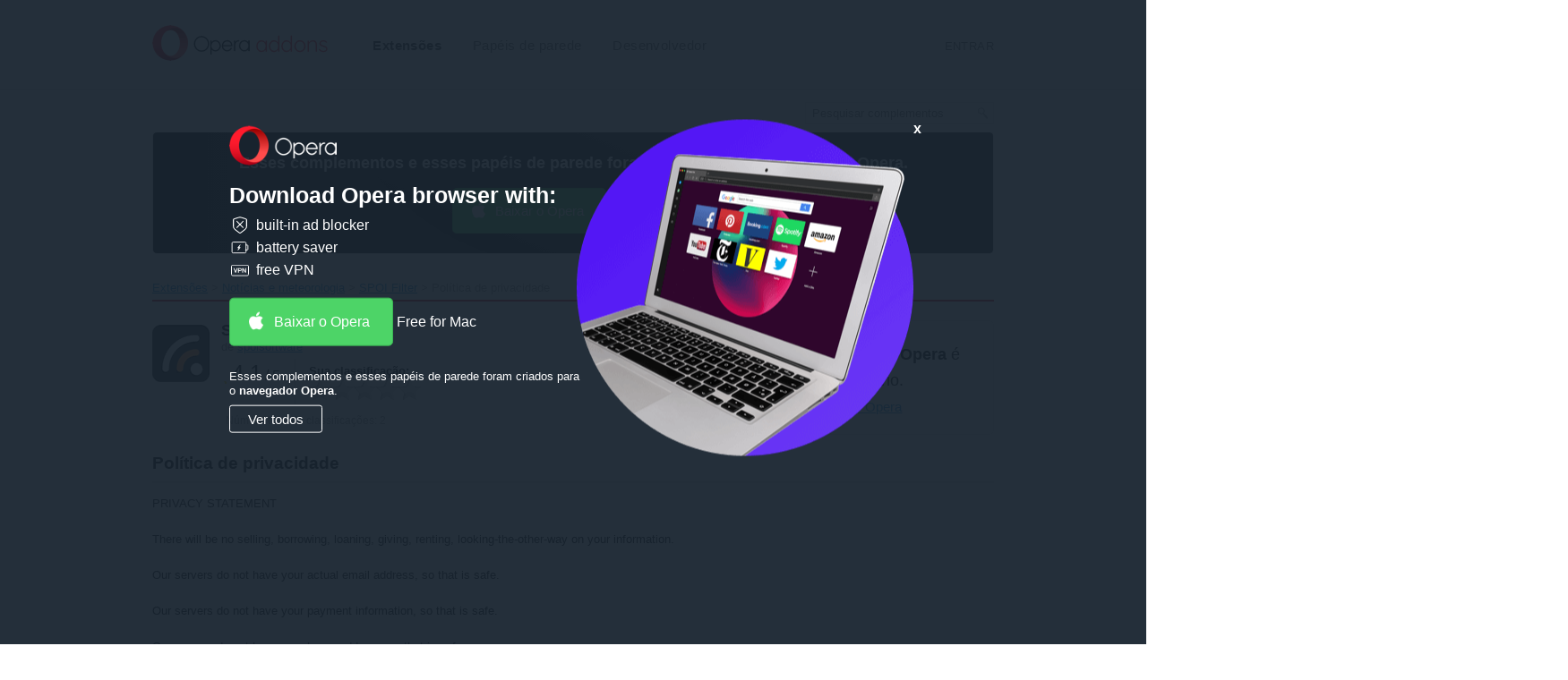

--- FILE ---
content_type: text/html; charset=utf-8
request_url: https://addons.opera.com/pt-br/extensions/privacy_policy/spoi-filter/?
body_size: 5895
content:






<!doctype html>
<html dir="ltr" lang="pt-br" >
  <head>
    
    <!-- Google Analytics -->
    <script nonce="/4s7cE9AZ1me+98Y2OORwA==">
        window.ga=window.ga||function(){(ga.q=ga.q||[]).push(arguments)};ga.l=+new Date;
        ga('create', 'UA-4118503-18', 'auto');
        ga('send', 'pageview');
    </script>
    <script async src='https://www.google-analytics.com/analytics.js' nonce="/4s7cE9AZ1me+98Y2OORwA=="></script>
    <!-- End Google Analytics -->
    
    <meta charset="utf-8">
    <meta name="viewport" content="width=device-width">
    <title>Extensão SPOI Filter - Complementos do Opera</title>

    <link rel="stylesheet" href="https://addons-static.operacdn.com/static/CACHE/css/output.3f8825077633.css" type="text/css">

    
  
  

  <meta property="aoc:app_id" content="gcmnlnojjchminiejondabimedpbcohi" />
  <meta property="aoc:allow_install" content="false" />
  <meta property="aoc:container_type" content="crx" />
  <meta property="aoc:category" content="News &amp; Weather" />
  <meta property="aoc:slug" content="spoi-filter" />


    <link rel="icon" href="https://addons-static.operacdn.com/static/header-footer/favicon/ico/opera.ico" type="image/png">
  </head>
  <body class="opera-branding">
    
      
      <a id="main-content-link" href="#main">Ir para o conteúdo principal</a>
    

    
    
    






<header id="header" class="ns--hf">
    <div class="hf--primary">
        <div class="hf--width-holder">
            <div class="hf--align-to-page-content">
                <div class="hf--main-nav" role="navigation">
                        <a class="hf--brand" href="/pt-br/">
                            <img src="https://addons-static.operacdn.com/static/header-footer/css/img/opera-addons.png"
                                srcset="https://addons-static.operacdn.com/static/header-footer/css/img/opera-addons.png 1x,
                                        https://addons-static.operacdn.com/static/header-footer/css/img/opera-addons%402x.png 2x"
                                alt="Complementos do Opera">
                        </a>
                    <div class="hf--menu">
                        <input id="hf--menu-switcher" class="hf--hide" type="checkbox">
                        <label class="hf--menu-switcher" for="hf--menu-switcher"></label>
                        <div>
                            <div>
                                <ul class="hf--main-nav-items" role="menu">
                                    



<li tabindex='-1' id='extensions' role='menuitem'>
    <a href='/pt-br/extensions/'
       class='hf--selected'>
        Extensões
    </a>
</li>


<li tabindex='-1' id='themes' role='menuitem'>
    <a href='/pt-br/wallpapers/'
       class=''>
        Papéis de parede
    </a>
</li>


<li tabindex='-1' id='developer' role='menuitem'>
    <a href='/developer/'
       class=''>
        Desenvolvedor
    </a>
</li>

                                    
                                    <li class="hf--menu-opposite">
                                        <a id='login' class='hf--login' href='/oauth2/login/?return_url=https%3A%2F%2Faddons.opera.com%2Fpt-br%2Fextensions%2Fprivacy_policy%2Fspoi-filter%2F&amp;service=addons'>Entrar</a>
                                    </li>
                                    
                                </ul>
                            </div>
                        </div>
                    </div>
                </div>
            </div>
        </div>
    </div>
</header>

    
    <div id="page-wrapper">
    


<header>
    <div class="header-wrapper">
      
      <form class="search" action="/pt-br/search/" method="GET">
        <input type="search" name="query" dir="ltr"
            value=""
            placeholder="Pesquisar complementos">
        <input type="submit">
      </form>
    </div>
</header>



    
      


<div class="get-opera get-opera-big">
    
  <p class="get-opera-title">
    
    <strong>Esses complementos e esses papéis de parede foram criados para o <strong>navegador Opera</strong>.</strong>
  </p>
  <div class="banner-button">
    


<a
  class="get-opera-link get-opera-btn"
  data-styled="true"
  data-type="banner"
  
  data-query-params="utm_medium=ip&amp;utm_source=addons_opera_com&amp;utm_campaign=computer_internal_promo&amp;utm_content=addons_non_opera_promo_box"
  href="https://www.opera.com/computer?utm_medium=ip&amp;utm_source=addons_opera_com&amp;utm_campaign=computer_internal_promo&amp;utm_content=addons_non_opera_promo_box"
  
  title="Baixar o Opera">
  Baixar o Opera
</a>
<span class="platform"></span>

  </div>

</div>

<div id="overlay">
  <div id="overlay-content">
    <img id="overlay-logo" src="https://addons-static.operacdn.com/static/catalog/images/get-opera/opera-logo.png">
    <p class="get-opera-title">
      
      <strong>Download Opera browser with:</strong>
    </p>
    
    <ul class="get-opera-features-list">
      
      <li class="get-opera-features-list--adblocker">built-in ad blocker</li>
      
      <li class="get-opera-features-list--battery-saver">battery saver</li>
      
      <li class="get-opera-features-list--free-vpn">free VPN</li>
    </ul>
    
    <div class="banner-button">
      


<a
  class="get-opera-link get-opera-btn overlay"
  data-styled="true"
  data-type="banner"
  
  data-query-params="utm_medium=ip&amp;utm_source=addons_opera_com&amp;utm_campaign=overlay&amp;utm_content=addons_non_opera_promo_box"
  href="https://www.opera.com/computer?utm_medium=ip&amp;utm_source=addons_opera_com&amp;utm_campaign=overlay&amp;utm_content=addons_non_opera_promo_box"
  
  title="Baixar o Opera">
  Baixar o Opera
</a>
<span class="platform"></span>

    </div>
    
    <p id="overlay-text">
      
      Esses complementos e esses papéis de parede foram criados para o <strong>navegador Opera</strong>.
    </p>
    <div id="overlay-view-all">Ver todos</div>
  </div>
  <div id="overlay-image">
    <span id="overlay-close"><strong>x</strong></span>
    <img src="https://addons-static.operacdn.com/static/catalog/images/get-opera/laptop-big-1.png">
  </div>
</div>

    

    
      <nav class="breadcrumb" itemscope itemtype="https://schema.org/SiteNavigationElement">
        
        <ul>
          
  <li><a href="/pt-br/extensions/?order=rated">Extensões</a></li>
  <li><a href="/pt-br/extensions/category/news-weather/?order=popular">Notícias e meteorologia</a></li>
  <li><a href="/pt-br/extensions/details/spoi-filter/">SPOI Filter&lrm;</a></li>
  <li>Política de privacidade</li>

        </ul>
      </nav>
    

    

<article id="main" class="pkg-details">
  





<header class="grid clearfix l-top-margin">
  <div class="span-two-third">
    <img class="icon-pkg"
       
       alt="Ícone de SPOI Filter"
       src="https://addons-media.operacdn.com/media/extensions/05/209905/1.8.27-rev1/icons/icon_64x64_872aef6f1bdfc11cc2a6418069a3a9ae.png"
       height="64"
       width="64"
       itemprop="image" />
    <h1 dir="ltr" class="h-package" itemprop="name">
      SPOI Filter
      
    </h1>
    <h2 class="h-byline" itemprop="brand" itemscope itemtype="https://schema.org/Organization">
      
      
      de <a href="/pt-br/search/?developer=spoisoftware" itemprop="name">spoisoftware</a>
      
    </h2>
    <div class="rating medium" itemprop="aggregateRating" itemscope itemtype="https://schema.org/AggregateRating">
      



<div class="rating-line clearfix">
    <div class="rating-value">
        <span class="icon-star"></span>
        <span class="rating" id="rating-value">4.1</span> <span>/ 5</span>
    </div>
    
        <div class="rating-form">
            
            <form autocomplete="off" class="standard-form" id="rating-form" method="post" action="/pt-br/extensions/ratings/spoi-filter" data-internal-server-error-message="Erro interno do servidor">
                <input type="hidden" name="csrfmiddlewaretoken" value="HtUkROMNIpYUxRZID86HBilEa9HR1axVo9jlYx75mqIv5bYt9XIRNafhI33rxlVy">
                <ul>
                    <li class="rate-box form-li">
                        <fieldset>
                        
                            <legend>Sua classificação</legend>
                            <div class="rate enhanced">
                                <label class="not-selected" for="awful">Péssimo</label><input title="Péssimo" name="rating" value="1" type="radio" id="awful"><label class="not-selected" for="poor">Ruim</label><input title="Ruim" name="rating" value="2" type="radio" id="poor"><label class="not-selected" for="average">Médio</label><input title="Médio"  name="rating" value="3" type="radio" id="average"><label class="not-selected" for="good">Bom</label><input title="Bom" name="rating" value="4" type="radio" id="good"><label class="not-selected" for="excellent">Excelente</label><input title="Excelente" name="rating" value="5" type="radio" id="excellent">
                            </div>
                        </fieldset>
                    </li>
                </ul>
            </form>
            <form id="delete-rating-form" method="delete" action="/pt-br/extensions/ratings/spoi-filter">
                <input type="hidden" name="csrfmiddlewaretoken" value="HtUkROMNIpYUxRZID86HBilEa9HR1axVo9jlYx75mqIv5bYt9XIRNafhI33rxlVy">
            </form>
        </div>
    
</div>
<div id="rating-status-ticker"></div>

<span class="total-line">Número total de classificações: <span id="rating-count" itemprop="reviewCount">2</span></span>
<meta itemprop="ratingValue" content="4.0" />

    </div>
  </div>
  <div class="sidebar pull-right span-one-third">
    
      
        


<div class="get-opera get-opera-small">
  <p class="get-opera-title">
    <img class="get-opera-icon" src=https://addons-static.operacdn.com/static/catalog/images/messages/opera-logo-red.svg />
    
    O <strong>navegador Opera</strong> é necessário.
  </p>
  <p>
    


<a
  class="get-opera-link"
  data-styled="false"
  data-type="link"
  
  data-query-params="utm_medium=ip&amp;utm_source=addons_opera_com&amp;utm_campaign=computer_internal_promo&amp;utm_content=addons_non_opera_promo_box"
  href="https://www.opera.com/computer?utm_medium=ip&amp;utm_source=addons_opera_com&amp;utm_campaign=computer_internal_promo&amp;utm_content=addons_non_opera_promo_box"
  
  title="Baixar o Opera">
  Baixar o Opera
</a>
<span class="platform"></span>

  </p>
</div>

      
    
  </div>
</header>


  <section class="license l-top-margin">
    
  <h3 dir="ltr" class="h-section h-border">Política de privacidade</h3>
  <pre dir="ltr">PRIVACY STATEMENT

There will be no selling, borrowing, loaning, giving, renting, looking-the-other-way on your information.

Our servers do not have your actual email address, so that is safe.

Our servers do not have your payment information, so that is safe.

Our servers do not have your home address, so that is safe.

A hash of your email address used for registration is periodically sent to our license server to see if the subscription is current.

Your actual registration email address is never stored on or sent to our license server.

If you use the synchronize settings option for your SPOI Filter settings, your settings are encrypted on your machine using AES encryption with an encryption key you specify before being sent to our sync servers.  Only you have the encryption key to decode your settings.</pre>
  
    
    <p><a href="https://spoi.com/filter/PRIVACY" rel="nofollow" target="_blank">Ver o texto completo da política de privacidade.</a></p>
  

    
    <p><a href="/pt-br/extensions/details/spoi-filter/">Voltar para os detalhes de SPOI Filter</a></p>
  </section>
</article>


    
    
    </div>
    






<footer class="ns--hf">
    <div class="hf--top-side">
        <div class="hf--width-holder">
            <p class="hf--back"><span class="hf--text-uppercase back-to-top">Superior</span>
            </p>
        </div>
        <div class="hf--social">
            <div class="hf--width-holder">
                <p class="hf--social-headline hf--hide">Follow Opera</p>
                <div class="hf--social-icons">
                    <a class="facebook" href="https://facebook.com/opera" data-event-action="hf-footer-social-item" data-event-category="hf">
                        <span class="hf--hide">Facebook</span>
                    </a>
                    <a class="twitter" href="https://twitter.com/opera" data-event-action="hf-footer-social-item" data-event-category="hf">
                        <span class="hf--hide">Twitter</span>
                    </a>
                    <a class="youtube" href="https://www.youtube.com/opera" data-event-action="hf-footer-social-item" data-event-category="hf">
                        <span class="hf--hide">Youtube</span>
                    </a>
                    <a class="linkedin" href="https://www.linkedin.com/company/opera-software" data-event-action="hf-footer-social-item" data-event-category="hf">
                        <span class="hf--hide">LinkedIn</span>
                    </a>
                    <a class="instagram" href="https://www.instagram.com/opera/" data-event-action="hf-footer-social-item" data-event-category="hf">
                        <span class="hf--hide">Instagram</span>
                    </a>
                </div>
            </div>
        </div>
    </div>
    <div class="hf--links">
        <div class="hf--width-holder">
            <ul class="hf--links-section">
                <li><strong class="hf--text-uppercase">Baixar o Opera</strong>
                </li>
                <li><a class="hf--text-regular" href="https://www.opera.com/computer">Navegadores para computador</a></li>
                <li class="hf--links-sep"><a class="hf--text-regular" href="https://www.opera.com/mobile">Aplicativos móveis</a></li>
                <li><a class="hf--text-regular" href="https://dev.opera.com/">Dev.Opera</a></li>
                <li><a class="hf--text-regular" href="https://www.opera.com/computer/beta">Versão beta</a></li>
                </ul>
                <ul class="hf--links-section">
                <li><strong class="hf--text-uppercase">Serviços</strong>
                </li>
                <li><a class="hf--text-regular" href="https://addons.opera.com">Complementos</a></li>
                <li><a class="hf--text-regular last-link" href="https://auth.opera.com/account/login">Conta do Opera</a></li>
                </ul>
                <ul class="hf--links-section">
                <li><strong class="hf--text-uppercase">Precisa de ajuda?</strong>
                </li>
                <li><a class="hf--text-regular" href="https://www.opera.com/help">Suporte e ajuda</a>
                </li>
                <li><a class="hf--text-regular" href="https://blogs.opera.com/">Blogs do Opera</a></li>
                <li><a class="hf--text-regular last-link" href="https://forums.opera.com">Fóruns do Opera</a></li>
                </ul>
                <ul class="hf--links-section">
                <li><strong class="hf--text-uppercase">Empresa</strong>
                </li>
                <li><a class="hf--text-regular" href="https://www.opera.com/jobs">Trabalhos</a></li>
                <li><a class="hf--text-regular" href="https://www.opera.com/b2b">Seja nosso parceiro</a></li>
                <li><a class="hf--text-regular" href="https://www.operasoftware.com/press">Informações para a imprensa</a></li>
                <li><a class="hf--text-regular" href="https://www.operasoftware.com/company/contact">Entre em contato conosco</a></li>
                <li><a class="hf--text-regular last-link" href="https://www.opera.com/about">Sobre a Opera</a></li>
            </ul>
        </div>
    </div>
    <div class="hf--bottom-side hf--width-holder">
        <div class="hf--bottom-wrapper">
            <div class="hf--social">
                <p class="hf--social-headline hf--hide">Follow Opera</p>
                <div class="hf--social-icons">
                    <a class="facebook" href="https://facebook.com/opera" data-event-action="hf-footer-social-item" data-event-category="hf">
                        <span class="hf--hide">Facebook</span>
                    </a>
                    <a class="twitter" href="https://twitter.com/opera" data-event-action="hf-footer-social-item" data-event-category="hf">
                        <span class="hf--hide">Twitter</span>
                    </a>
                    <a class="youtube" href="https://www.youtube.com/opera" data-event-action="hf-footer-social-item" data-event-category="hf">
                        <span class="hf--hide">Youtube</span>
                    </a>
                    <a class="linkedin" href="https://www.linkedin.com/company/opera-software" data-event-action="hf-footer-social-item" data-event-category="hf">
                        <span class="hf--hide">LinkedIn</span>
                    </a>
                    <a class="instagram" href="https://www.instagram.com/opera/" data-event-action="hf-footer-social-item" data-event-category="hf">
                        <span class="hf--hide">Instagram</span>
                    </a>
                </div>
            </div>
            <div class="hf--copyrights">
                <ul class="hf--copyrights-items">
                    <li><strong>© Opera Software</strong></li>
                    <li><a href="https://www.opera.com/privacy">Privacidade</a></li>
                    <li><a href="https://www.opera.com/terms">Termos de serviço</a></li>
                </ul>
            </div>
            <div class="hf--controls">
                <div class="hf--language">
                    <span class="hf--language-selector-icon"><span class="hf--hide">Select your language:</span></span>
                    <span>
                        <select class="hf--language-selector">
                            
                            <option data-name="id" value="/id/extensions/privacy_policy/spoi-filter/">Indonesia</option>
                            
                            <option data-name="id" value="/sr-me/extensions/privacy_policy/spoi-filter/">Crnogorski</option>
                            
                            <option data-name="id" value="/cs/extensions/privacy_policy/spoi-filter/">Čeština</option>
                            
                            <option data-name="id" value="/da/extensions/privacy_policy/spoi-filter/">Dansk</option>
                            
                            <option data-name="id" value="/de/extensions/privacy_policy/spoi-filter/">Deutsch</option>
                            
                            <option data-name="id" value="/el/extensions/privacy_policy/spoi-filter/">Ελληνικά</option>
                            
                            <option data-name="id" value="/en/extensions/privacy_policy/spoi-filter/">English</option>
                            
                            <option data-name="id" value="/en-gb/extensions/privacy_policy/spoi-filter/">English (United Kingdom)</option>
                            
                            <option data-name="id" value="/es/extensions/privacy_policy/spoi-filter/">Español</option>
                            
                            <option data-name="id" value="/es-419/extensions/privacy_policy/spoi-filter/">Español (Latinoamérica)</option>
                            
                            <option data-name="id" value="/fi/extensions/privacy_policy/spoi-filter/">Suomi</option>
                            
                            <option data-name="id" value="/fr/extensions/privacy_policy/spoi-filter/">Français</option>
                            
                            <option data-name="id" value="/fr-ca/extensions/privacy_policy/spoi-filter/">Français (Canada)</option>
                            
                            <option data-name="id" value="/fy/extensions/privacy_policy/spoi-filter/">Frysk</option>
                            
                            <option data-name="id" value="/gd/extensions/privacy_policy/spoi-filter/">Gàidhlig</option>
                            
                            <option data-name="id" value="/he/extensions/privacy_policy/spoi-filter/">עברית</option>
                            
                            <option data-name="id" value="/hi/extensions/privacy_policy/spoi-filter/">हिन्दी</option>
                            
                            <option data-name="id" value="/it/extensions/privacy_policy/spoi-filter/">Italiano</option>
                            
                            <option data-name="id" value="/hu/extensions/privacy_policy/spoi-filter/">Magyar</option>
                            
                            <option data-name="id" value="/ko/extensions/privacy_policy/spoi-filter/">한국어</option>
                            
                            <option data-name="id" value="/ms/extensions/privacy_policy/spoi-filter/">Melayu</option>
                            
                            <option data-name="id" value="/nl/extensions/privacy_policy/spoi-filter/">Nederlands</option>
                            
                            <option data-name="id" value="/nb/extensions/privacy_policy/spoi-filter/">Norsk (bokmål)</option>
                            
                            <option data-name="id" value="/pl/extensions/privacy_policy/spoi-filter/">Polski</option>
                            
                            <option data-name="id" value="/pt/extensions/privacy_policy/spoi-filter/">Português</option>
                            
                            <option data-name="id" value="/pt-br/extensions/privacy_policy/spoi-filter/" selected>Português (Brasil)</option>
                            
                            <option data-name="id" value="/sk/extensions/privacy_policy/spoi-filter/">Slovenčina</option>
                            
                            <option data-name="id" value="/sv/extensions/privacy_policy/spoi-filter/">Svenska</option>
                            
                            <option data-name="id" value="/vi/extensions/privacy_policy/spoi-filter/">Tiếng Việt</option>
                            
                            <option data-name="id" value="/th/extensions/privacy_policy/spoi-filter/">ไทย</option>
                            
                            <option data-name="id" value="/tl/extensions/privacy_policy/spoi-filter/">Tagalog</option>
                            
                            <option data-name="id" value="/tr/extensions/privacy_policy/spoi-filter/">Türkçe</option>
                            
                            <option data-name="id" value="/be/extensions/privacy_policy/spoi-filter/">Беларуская</option>
                            
                            <option data-name="id" value="/bg/extensions/privacy_policy/spoi-filter/">Български</option>
                            
                            <option data-name="id" value="/ru/extensions/privacy_policy/spoi-filter/">Русский</option>
                            
                            <option data-name="id" value="/uk/extensions/privacy_policy/spoi-filter/">Українська</option>
                            
                            <option data-name="id" value="/ar/extensions/privacy_policy/spoi-filter/">العربية</option>
                            
                            <option data-name="id" value="/zh-cn/extensions/privacy_policy/spoi-filter/">中文（中国）</option>
                            
                            <option data-name="id" value="/zh-tw/extensions/privacy_policy/spoi-filter/">中文（台灣）</option>
                            
                            <option data-name="id" value="/ja/extensions/privacy_policy/spoi-filter/">日本語</option>
                            
                        </select>
                    </span>
                </div>
                <div class="hf--nav">
                    <div class="hf--width-holder">
                        <p class="hf--back"><span class="hf--text-uppercase back-to-top" href="#">Superior</span>
                        </p>
                    </div>
                </div>
            </div>
        </div>
    </div>
</footer>


    

    <script src="https://addons-static.operacdn.com/static/CACHE/js/catalog.be190b631a38.js"></script>

    
    

  </body>
</html>
